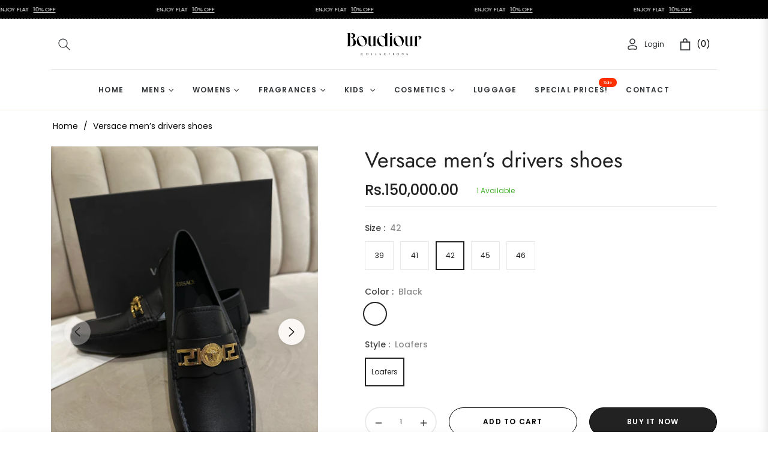

--- FILE ---
content_type: text/javascript; charset=utf-8
request_url: https://boudiourcollections.com/products/versace-men-s-drivers-shoes.js
body_size: 838
content:
{"id":8487011483896,"title":"Versace men’s drivers shoes","handle":"versace-men-s-drivers-shoes","description":"\u003cp\u003eThese Versace men’s drivers shoes are crafted with high-quality materials for comfort and durability. The sleek design and iconic Versace logo make these shoes a stylish addition to any wardrobe. With expert craftsmanship and premium materials, these drivers shoes are the perfect choice for the fashion-forward man.\u003c\/p\u003e","published_at":"2024-05-05T23:14:31+05:00","created_at":"2024-05-05T23:14:31+05:00","vendor":"Versace","type":"Shoes","tags":["Versace shoes"],"price":15000000,"price_min":15000000,"price_max":15000000,"available":true,"price_varies":false,"compare_at_price":null,"compare_at_price_min":0,"compare_at_price_max":0,"compare_at_price_varies":false,"variants":[{"id":45062843564280,"title":"39 \/ Black \/ Loafers","option1":"39","option2":"Black","option3":"Loafers","sku":"","requires_shipping":true,"taxable":false,"featured_image":null,"available":false,"name":"Versace men’s drivers shoes - 39 \/ Black \/ Loafers","public_title":"39 \/ Black \/ Loafers","options":["39","Black","Loafers"],"price":15000000,"weight":0,"compare_at_price":null,"inventory_management":"shopify","barcode":"","requires_selling_plan":false,"selling_plan_allocations":[]},{"id":45062843629816,"title":"41 \/ Black \/ Loafers","option1":"41","option2":"Black","option3":"Loafers","sku":"","requires_shipping":true,"taxable":false,"featured_image":null,"available":false,"name":"Versace men’s drivers shoes - 41 \/ Black \/ Loafers","public_title":"41 \/ Black \/ Loafers","options":["41","Black","Loafers"],"price":15000000,"weight":0,"compare_at_price":null,"inventory_management":"shopify","barcode":"","requires_selling_plan":false,"selling_plan_allocations":[]},{"id":45062843662584,"title":"42 \/ Black \/ Loafers","option1":"42","option2":"Black","option3":"Loafers","sku":"","requires_shipping":true,"taxable":false,"featured_image":null,"available":true,"name":"Versace men’s drivers shoes - 42 \/ Black \/ Loafers","public_title":"42 \/ Black \/ Loafers","options":["42","Black","Loafers"],"price":15000000,"weight":0,"compare_at_price":null,"inventory_management":"shopify","barcode":"","requires_selling_plan":false,"selling_plan_allocations":[]},{"id":45062843760888,"title":"45 \/ Black \/ Loafers","option1":"45","option2":"Black","option3":"Loafers","sku":"","requires_shipping":true,"taxable":false,"featured_image":null,"available":true,"name":"Versace men’s drivers shoes - 45 \/ Black \/ Loafers","public_title":"45 \/ Black \/ Loafers","options":["45","Black","Loafers"],"price":15000000,"weight":0,"compare_at_price":null,"inventory_management":"shopify","barcode":"","requires_selling_plan":false,"selling_plan_allocations":[]},{"id":45062843793656,"title":"46 \/ Black \/ Loafers","option1":"46","option2":"Black","option3":"Loafers","sku":"","requires_shipping":true,"taxable":false,"featured_image":null,"available":true,"name":"Versace men’s drivers shoes - 46 \/ Black \/ Loafers","public_title":"46 \/ Black \/ Loafers","options":["46","Black","Loafers"],"price":15000000,"weight":0,"compare_at_price":null,"inventory_management":"shopify","barcode":"","requires_selling_plan":false,"selling_plan_allocations":[]}],"images":["\/\/cdn.shopify.com\/s\/files\/1\/0675\/1230\/3864\/files\/WhatsAppImage2024-04-30at4.32.24PM.jpg?v=1714933097","\/\/cdn.shopify.com\/s\/files\/1\/0675\/1230\/3864\/files\/luxury-men-versace-used-shoes-p917817-007_dd536ebd-92d0-4274-a360-a4c4fbd08aa9.jpg?v=1714933097","\/\/cdn.shopify.com\/s\/files\/1\/0675\/1230\/3864\/files\/luxury-men-versace-used-shoes-p917817-006_bdfae860-0544-4635-8567-6db08ef4f769.jpg?v=1714933097","\/\/cdn.shopify.com\/s\/files\/1\/0675\/1230\/3864\/files\/luxury-men-versace-used-shoes-p917817-010_1.jpg?v=1714933097","\/\/cdn.shopify.com\/s\/files\/1\/0675\/1230\/3864\/files\/luxury-men-versace-used-shoes-p917817-004_80ddee30-10c9-4242-b5c7-46c2f1ed40a2.jpg?v=1714933097","\/\/cdn.shopify.com\/s\/files\/1\/0675\/1230\/3864\/files\/luxury-men-versace-used-shoes-p917817-005_6c524bc8-4155-484e-928d-e71f88904304.jpg?v=1714933097","\/\/cdn.shopify.com\/s\/files\/1\/0675\/1230\/3864\/files\/luxury-men-versace-used-shoes-p917817-002_1068ced3-7771-466c-b937-28e29622702f.jpg?v=1714933097","\/\/cdn.shopify.com\/s\/files\/1\/0675\/1230\/3864\/files\/luxury-men-versace-used-shoes-p917817-003_27206e6e-0f09-4214-8648-1d4e47efff42.jpg?v=1714933097"],"featured_image":"\/\/cdn.shopify.com\/s\/files\/1\/0675\/1230\/3864\/files\/WhatsAppImage2024-04-30at4.32.24PM.jpg?v=1714933097","options":[{"name":"Size","position":1,"values":["39","41","42","45","46"]},{"name":"Color","position":2,"values":["Black"]},{"name":"Style","position":3,"values":["Loafers"]}],"url":"\/products\/versace-men-s-drivers-shoes","media":[{"alt":null,"id":33502169170168,"position":1,"preview_image":{"aspect_ratio":0.75,"height":4032,"width":3024,"src":"https:\/\/cdn.shopify.com\/s\/files\/1\/0675\/1230\/3864\/files\/WhatsAppImage2024-04-30at4.32.24PM.jpg?v=1714933097"},"aspect_ratio":0.75,"height":4032,"media_type":"image","src":"https:\/\/cdn.shopify.com\/s\/files\/1\/0675\/1230\/3864\/files\/WhatsAppImage2024-04-30at4.32.24PM.jpg?v=1714933097","width":3024},{"alt":null,"id":33502168252664,"position":2,"preview_image":{"aspect_ratio":1.0,"height":2000,"width":2000,"src":"https:\/\/cdn.shopify.com\/s\/files\/1\/0675\/1230\/3864\/files\/luxury-men-versace-used-shoes-p917817-007_dd536ebd-92d0-4274-a360-a4c4fbd08aa9.jpg?v=1714933097"},"aspect_ratio":1.0,"height":2000,"media_type":"image","src":"https:\/\/cdn.shopify.com\/s\/files\/1\/0675\/1230\/3864\/files\/luxury-men-versace-used-shoes-p917817-007_dd536ebd-92d0-4274-a360-a4c4fbd08aa9.jpg?v=1714933097","width":2000},{"alt":null,"id":33502168285432,"position":3,"preview_image":{"aspect_ratio":1.0,"height":2000,"width":2000,"src":"https:\/\/cdn.shopify.com\/s\/files\/1\/0675\/1230\/3864\/files\/luxury-men-versace-used-shoes-p917817-006_bdfae860-0544-4635-8567-6db08ef4f769.jpg?v=1714933097"},"aspect_ratio":1.0,"height":2000,"media_type":"image","src":"https:\/\/cdn.shopify.com\/s\/files\/1\/0675\/1230\/3864\/files\/luxury-men-versace-used-shoes-p917817-006_bdfae860-0544-4635-8567-6db08ef4f769.jpg?v=1714933097","width":2000},{"alt":null,"id":33502168318200,"position":4,"preview_image":{"aspect_ratio":1.0,"height":2000,"width":2000,"src":"https:\/\/cdn.shopify.com\/s\/files\/1\/0675\/1230\/3864\/files\/luxury-men-versace-used-shoes-p917817-010_1.jpg?v=1714933097"},"aspect_ratio":1.0,"height":2000,"media_type":"image","src":"https:\/\/cdn.shopify.com\/s\/files\/1\/0675\/1230\/3864\/files\/luxury-men-versace-used-shoes-p917817-010_1.jpg?v=1714933097","width":2000},{"alt":null,"id":33502168350968,"position":5,"preview_image":{"aspect_ratio":1.0,"height":2000,"width":2000,"src":"https:\/\/cdn.shopify.com\/s\/files\/1\/0675\/1230\/3864\/files\/luxury-men-versace-used-shoes-p917817-004_80ddee30-10c9-4242-b5c7-46c2f1ed40a2.jpg?v=1714933097"},"aspect_ratio":1.0,"height":2000,"media_type":"image","src":"https:\/\/cdn.shopify.com\/s\/files\/1\/0675\/1230\/3864\/files\/luxury-men-versace-used-shoes-p917817-004_80ddee30-10c9-4242-b5c7-46c2f1ed40a2.jpg?v=1714933097","width":2000},{"alt":null,"id":33502168383736,"position":6,"preview_image":{"aspect_ratio":1.0,"height":2000,"width":2000,"src":"https:\/\/cdn.shopify.com\/s\/files\/1\/0675\/1230\/3864\/files\/luxury-men-versace-used-shoes-p917817-005_6c524bc8-4155-484e-928d-e71f88904304.jpg?v=1714933097"},"aspect_ratio":1.0,"height":2000,"media_type":"image","src":"https:\/\/cdn.shopify.com\/s\/files\/1\/0675\/1230\/3864\/files\/luxury-men-versace-used-shoes-p917817-005_6c524bc8-4155-484e-928d-e71f88904304.jpg?v=1714933097","width":2000},{"alt":null,"id":33502168416504,"position":7,"preview_image":{"aspect_ratio":1.0,"height":2000,"width":2000,"src":"https:\/\/cdn.shopify.com\/s\/files\/1\/0675\/1230\/3864\/files\/luxury-men-versace-used-shoes-p917817-002_1068ced3-7771-466c-b937-28e29622702f.jpg?v=1714933097"},"aspect_ratio":1.0,"height":2000,"media_type":"image","src":"https:\/\/cdn.shopify.com\/s\/files\/1\/0675\/1230\/3864\/files\/luxury-men-versace-used-shoes-p917817-002_1068ced3-7771-466c-b937-28e29622702f.jpg?v=1714933097","width":2000},{"alt":null,"id":33502168449272,"position":8,"preview_image":{"aspect_ratio":1.0,"height":2000,"width":2000,"src":"https:\/\/cdn.shopify.com\/s\/files\/1\/0675\/1230\/3864\/files\/luxury-men-versace-used-shoes-p917817-003_27206e6e-0f09-4214-8648-1d4e47efff42.jpg?v=1714933097"},"aspect_ratio":1.0,"height":2000,"media_type":"image","src":"https:\/\/cdn.shopify.com\/s\/files\/1\/0675\/1230\/3864\/files\/luxury-men-versace-used-shoes-p917817-003_27206e6e-0f09-4214-8648-1d4e47efff42.jpg?v=1714933097","width":2000}],"requires_selling_plan":false,"selling_plan_groups":[]}